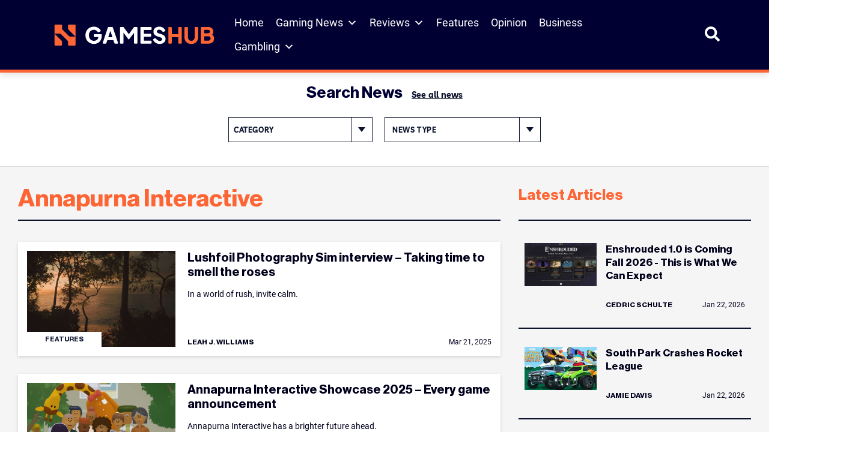

--- FILE ---
content_type: application/javascript
request_url: https://prism.app-us1.com/?a=223962283&u=https%3A%2F%2Fwww.gameshub.com%2Fkeyword%2Fannapurna-interactive%2F
body_size: 122
content:
window.visitorGlobalObject=window.visitorGlobalObject||window.prismGlobalObject;window.visitorGlobalObject.setVisitorId('e2b2caa8-83ed-4062-9463-76046e88b21d', '223962283');window.visitorGlobalObject.setWhitelistedServices('tracking', '223962283');